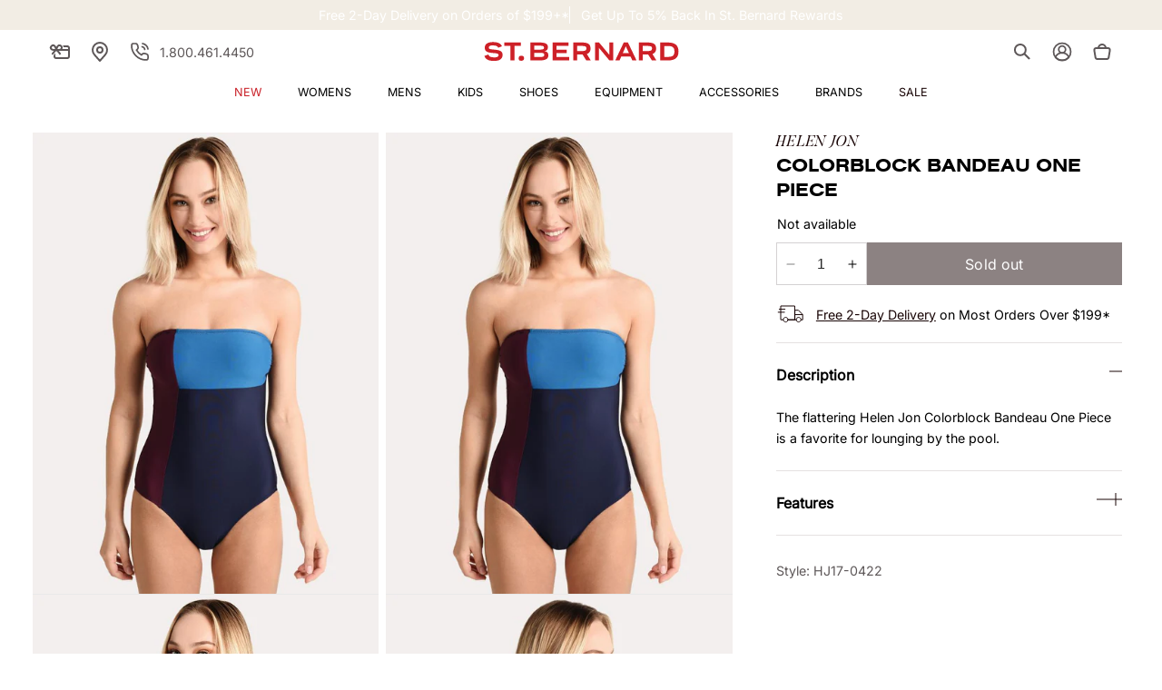

--- FILE ---
content_type: text/css
request_url: https://www.saintbernard.com/cdn/shop/t/106/assets/component-accordion.css?v=163965002631270169151702047723
body_size: -242
content:
.accordion summary{display:flex;position:relative;line-height:1;padding:2rem 0}.accordion .summary__title{display:flex;flex:1}.accordion .summary__title+.icon-caret{height:calc(var(--font-heading-scale) * .6rem)}.accordion+.accordion{margin-top:0;border-top:none}.accordion{margin-bottom:0;border-top:.1rem solid rgb(var(--color-secondary-4));border-bottom:.1rem solid rgb(var(--color-secondary-4))}.accordion__title{display:inline-block;position:relative;width:100%;min-height:1.6rem;margin:0;word-break:break-word}.accordion .icon-accordion{align-self:center;fill:rgb(var(--color-foreground));height:calc(var(--font-heading-scale) * 2rem);margin-right:calc(var(--font-heading-scale) * 1rem);width:calc(var(--font-heading-scale) * 2rem)}.accordion details[open]>summary .icon-caret{transform:rotate(180deg)}.accordion__content{margin-bottom:2rem;word-break:break-word;overflow-x:auto}.accordion__content img{max-width:100%}.accordion details[open] .icon.icon--plus-2{display:none}.accordion details:not(details[open]) .icon.icon--minus-2{display:none}.accordion details[open]>summary{padding-bottom:1.6rem}summary .icon-accordion-plus,summary .icon-accordion-minus{position:absolute;right:0;top:50%;transform:translateY(-50%)}.accordion details>summary .icon-accordion-minus,.accordion details[open]>summary .icon-accordion-plus{display:none}.accordion details[open]>summary .icon-accordion-minus{display:inherit}.accordion__content ol{margin-top:0;margin-bottom:0}@media screen and (max-width: 749px){.accordion__title{font-size:var(--text-base);max-width:29.8rem}.accordion__content{font-size:var(--text-sm)}}@media screen and (min-width: 750px){.accordion summary{padding:2.4rem 0}.accordion__content{margin-bottom:2.4rem}.accordion details[open]>summary{padding-bottom:2.4rem}}
/*# sourceMappingURL=/cdn/shop/t/106/assets/component-accordion.css.map?v=163965002631270169151702047723 */


--- FILE ---
content_type: text/json
request_url: https://conf.config-security.com/model
body_size: 87
content:
{"title":"recommendation AI model (keras)","structure":"release_id=0x5c:58:76:6d:50:60:61:71:77:35:5b:75:2c:36:39:74:67:75:21:71:69:72:74:3b:44:73:40:55:2c;keras;ihuwbb40ftljz38179j2f2odc50j2rtzpk4eass73ko3rm6g5t9pkc4ozionc0ue8smtesv8","weights":"../weights/5c58766d.h5","biases":"../biases/5c58766d.h5"}